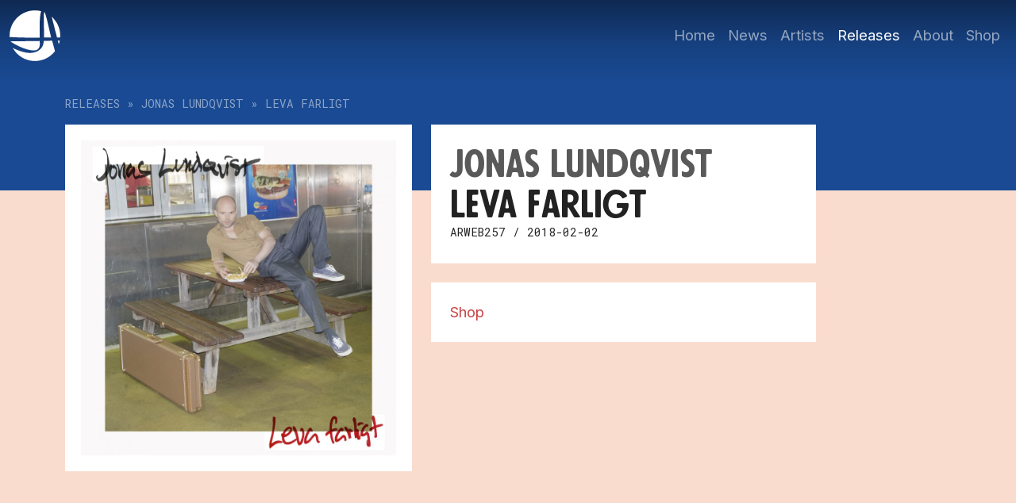

--- FILE ---
content_type: text/html; charset=UTF-8
request_url: https://adrianrecordings.com/releases/jonas-lundqvist-leva-farligt/
body_size: 7189
content:
<!doctype html>  
<html lang="en-US" class="nno-js"><!--<![endif]-->
	
	<head>
		<meta charset="utf-8">
		<meta http-equiv="X-UA-Compatible" content="IE=edge,chrome=1">
		<meta name="viewport" content="width=device-width, initial-scale=1.0">
		
		
		
		<meta name="description" content="">
		<meta name="author" content="">
		
		<!-- icons & favicons (for more: http://themble.com/support/adding-icons-favicons/) -->
		<link rel="shortcut icon" href="https://adrianrecordings.com/wp-content/themes/adrianRecordingsReboot/favicon.ico">

		<!-- default stylesheet -->
		<link rel="stylesheet" href="https://adrianrecordings.com/wp-content/themes/adrianRecordingsReboot/library/css/normalize.css">		

		<link rel="stylesheet" href="https://adrianrecordings.com/wp-content/themes/adrianRecordingsReboot/style.css?cachebuste=1768883037">

		<!-- Grab Google CDN's jQuery, with a protocol relative URL; fall back to local if necessary -->
		<script src="https://ajax.googleapis.com/ajax/libs/jquery/3.6.1/jquery.min.js"></script>
		<!--<script>
			window.jQuery || document.write('<script src="https://adrianrecordings.com/wp-content/themes/adrianRecordingsReboot/dist/assets/jquery-3.6.1.slim.min.js"><\/script>');
		</script>-->
		
				<!-- Google Tag Manager -->
		<script>(function(w,d,s,l,i){w[l]=w[l]||[];w[l].push({'gtm.start':
		new Date().getTime(),event:'gtm.js'});var f=d.getElementsByTagName(s)[0],
		j=d.createElement(s),dl=l!='dataLayer'?'&l='+l:'';j.async=true;j.src=
		'https://www.googletagmanager.com/gtm.js?id='+i+dl;f.parentNode.insertBefore(j,f);
		})(window,document,'script','dataLayer','GTM-M9BS24ZL');</script>
		<!-- End Google Tag Manager -->
		
		<!-- modernizr -->
		<!--<script src="https://adrianrecordings.com/wp-content/themes/adrianRecordingsReboot/dist/assets/modernizr-custom.js"></script>
		-->

  		<link rel="pingback" href="https://adrianrecordings.com/xmlrpc.php">
		
		<!-- wordpress head functions -->
		<meta name='robots' content='index, follow, max-image-preview:large, max-snippet:-1, max-video-preview:-1' />

	<!-- This site is optimized with the Yoast SEO plugin v22.2 - https://yoast.com/wordpress/plugins/seo/ -->
	<title>Jonas Lundqvist - Leva farligt | Adrian Recordings</title>
	<link rel="canonical" href="https://adrianrecordings.com/releases/jonas-lundqvist-leva-farligt/" />
	<meta property="og:locale" content="en_US" />
	<meta property="og:type" content="article" />
	<meta property="og:title" content="Jonas Lundqvist - Leva farligt | Adrian Recordings" />
	<meta property="og:url" content="https://adrianrecordings.com/releases/jonas-lundqvist-leva-farligt/" />
	<meta property="og:site_name" content="Adrian Recordings" />
	<meta property="article:publisher" content="https://www.facebook.com/AdrianRecordings/" />
	<meta property="article:published_time" content="2018-02-15T08:32:14+00:00" />
	<meta name="author" content="Magnus Bjerkert" />
	<meta name="twitter:card" content="summary_large_image" />
	<meta name="twitter:creator" content="@adrianrec" />
	<meta name="twitter:site" content="@adrianrec" />
	<meta name="twitter:label1" content="Written by" />
	<meta name="twitter:data1" content="Magnus Bjerkert" />
	<script type="application/ld+json" class="yoast-schema-graph">{"@context":"https://schema.org","@graph":[{"@type":"Article","@id":"https://adrianrecordings.com/releases/jonas-lundqvist-leva-farligt/#article","isPartOf":{"@id":"https://adrianrecordings.com/releases/jonas-lundqvist-leva-farligt/"},"author":{"name":"Magnus Bjerkert","@id":"http://adrianrecordings.com/#/schema/person/65ff0a33eb4166da92255a3db4d89cd7"},"headline":"Jonas Lundqvist &#8211; Leva farligt","datePublished":"2018-02-15T08:32:14+00:00","dateModified":"2018-02-15T08:32:14+00:00","mainEntityOfPage":{"@id":"https://adrianrecordings.com/releases/jonas-lundqvist-leva-farligt/"},"wordCount":5,"publisher":{"@id":"http://adrianrecordings.com/#organization"},"articleSection":["Releases"],"inLanguage":"en-US"},{"@type":"WebPage","@id":"https://adrianrecordings.com/releases/jonas-lundqvist-leva-farligt/","url":"https://adrianrecordings.com/releases/jonas-lundqvist-leva-farligt/","name":"Jonas Lundqvist - Leva farligt | Adrian Recordings","isPartOf":{"@id":"http://adrianrecordings.com/#website"},"datePublished":"2018-02-15T08:32:14+00:00","dateModified":"2018-02-15T08:32:14+00:00","breadcrumb":{"@id":"https://adrianrecordings.com/releases/jonas-lundqvist-leva-farligt/#breadcrumb"},"inLanguage":"en-US","potentialAction":[{"@type":"ReadAction","target":["https://adrianrecordings.com/releases/jonas-lundqvist-leva-farligt/"]}]},{"@type":"BreadcrumbList","@id":"https://adrianrecordings.com/releases/jonas-lundqvist-leva-farligt/#breadcrumb","itemListElement":[{"@type":"ListItem","position":1,"name":"Home","item":"http://adrianrecordings.com/"},{"@type":"ListItem","position":2,"name":"Jonas Lundqvist &#8211; Leva farligt"}]},{"@type":"WebSite","@id":"http://adrianrecordings.com/#website","url":"http://adrianrecordings.com/","name":"Adrian Recordings","description":"Home of Excellent Music and Beyond.","publisher":{"@id":"http://adrianrecordings.com/#organization"},"potentialAction":[{"@type":"SearchAction","target":{"@type":"EntryPoint","urlTemplate":"http://adrianrecordings.com/?s={search_term_string}"},"query-input":"required name=search_term_string"}],"inLanguage":"en-US"},{"@type":"Organization","@id":"http://adrianrecordings.com/#organization","name":"Adrian Recordings","url":"http://adrianrecordings.com/","logo":{"@type":"ImageObject","inLanguage":"en-US","@id":"http://adrianrecordings.com/#/schema/logo/image/","url":"https://adrianrecordings.com/wp-content/uploads/adrian-logo-2.jpg","contentUrl":"https://adrianrecordings.com/wp-content/uploads/adrian-logo-2.jpg","width":1200,"height":1200,"caption":"Adrian Recordings"},"image":{"@id":"http://adrianrecordings.com/#/schema/logo/image/"},"sameAs":["https://www.facebook.com/AdrianRecordings/","https://twitter.com/adrianrec","https://www.instagram.com/adrianrec/"]},{"@type":"Person","@id":"http://adrianrecordings.com/#/schema/person/65ff0a33eb4166da92255a3db4d89cd7","name":"Magnus Bjerkert","sameAs":["http://www.adrianrecordings.com"],"url":"https://adrianrecordings.com/author/adrian/"}]}</script>
	<!-- / Yoast SEO plugin. -->


<link rel="alternate" type="application/rss+xml" title="Adrian Recordings &raquo; Feed" href="https://adrianrecordings.com/feed/" />
<link rel="alternate" type="application/rss+xml" title="Adrian Recordings &raquo; Comments Feed" href="https://adrianrecordings.com/comments/feed/" />
<script type="text/javascript">
/* <![CDATA[ */
window._wpemojiSettings = {"baseUrl":"https:\/\/s.w.org\/images\/core\/emoji\/14.0.0\/72x72\/","ext":".png","svgUrl":"https:\/\/s.w.org\/images\/core\/emoji\/14.0.0\/svg\/","svgExt":".svg","source":{"concatemoji":"https:\/\/adrianrecordings.com\/wp-includes\/js\/wp-emoji-release.min.js?ver=6.4.7"}};
/*! This file is auto-generated */
!function(i,n){var o,s,e;function c(e){try{var t={supportTests:e,timestamp:(new Date).valueOf()};sessionStorage.setItem(o,JSON.stringify(t))}catch(e){}}function p(e,t,n){e.clearRect(0,0,e.canvas.width,e.canvas.height),e.fillText(t,0,0);var t=new Uint32Array(e.getImageData(0,0,e.canvas.width,e.canvas.height).data),r=(e.clearRect(0,0,e.canvas.width,e.canvas.height),e.fillText(n,0,0),new Uint32Array(e.getImageData(0,0,e.canvas.width,e.canvas.height).data));return t.every(function(e,t){return e===r[t]})}function u(e,t,n){switch(t){case"flag":return n(e,"\ud83c\udff3\ufe0f\u200d\u26a7\ufe0f","\ud83c\udff3\ufe0f\u200b\u26a7\ufe0f")?!1:!n(e,"\ud83c\uddfa\ud83c\uddf3","\ud83c\uddfa\u200b\ud83c\uddf3")&&!n(e,"\ud83c\udff4\udb40\udc67\udb40\udc62\udb40\udc65\udb40\udc6e\udb40\udc67\udb40\udc7f","\ud83c\udff4\u200b\udb40\udc67\u200b\udb40\udc62\u200b\udb40\udc65\u200b\udb40\udc6e\u200b\udb40\udc67\u200b\udb40\udc7f");case"emoji":return!n(e,"\ud83e\udef1\ud83c\udffb\u200d\ud83e\udef2\ud83c\udfff","\ud83e\udef1\ud83c\udffb\u200b\ud83e\udef2\ud83c\udfff")}return!1}function f(e,t,n){var r="undefined"!=typeof WorkerGlobalScope&&self instanceof WorkerGlobalScope?new OffscreenCanvas(300,150):i.createElement("canvas"),a=r.getContext("2d",{willReadFrequently:!0}),o=(a.textBaseline="top",a.font="600 32px Arial",{});return e.forEach(function(e){o[e]=t(a,e,n)}),o}function t(e){var t=i.createElement("script");t.src=e,t.defer=!0,i.head.appendChild(t)}"undefined"!=typeof Promise&&(o="wpEmojiSettingsSupports",s=["flag","emoji"],n.supports={everything:!0,everythingExceptFlag:!0},e=new Promise(function(e){i.addEventListener("DOMContentLoaded",e,{once:!0})}),new Promise(function(t){var n=function(){try{var e=JSON.parse(sessionStorage.getItem(o));if("object"==typeof e&&"number"==typeof e.timestamp&&(new Date).valueOf()<e.timestamp+604800&&"object"==typeof e.supportTests)return e.supportTests}catch(e){}return null}();if(!n){if("undefined"!=typeof Worker&&"undefined"!=typeof OffscreenCanvas&&"undefined"!=typeof URL&&URL.createObjectURL&&"undefined"!=typeof Blob)try{var e="postMessage("+f.toString()+"("+[JSON.stringify(s),u.toString(),p.toString()].join(",")+"));",r=new Blob([e],{type:"text/javascript"}),a=new Worker(URL.createObjectURL(r),{name:"wpTestEmojiSupports"});return void(a.onmessage=function(e){c(n=e.data),a.terminate(),t(n)})}catch(e){}c(n=f(s,u,p))}t(n)}).then(function(e){for(var t in e)n.supports[t]=e[t],n.supports.everything=n.supports.everything&&n.supports[t],"flag"!==t&&(n.supports.everythingExceptFlag=n.supports.everythingExceptFlag&&n.supports[t]);n.supports.everythingExceptFlag=n.supports.everythingExceptFlag&&!n.supports.flag,n.DOMReady=!1,n.readyCallback=function(){n.DOMReady=!0}}).then(function(){return e}).then(function(){var e;n.supports.everything||(n.readyCallback(),(e=n.source||{}).concatemoji?t(e.concatemoji):e.wpemoji&&e.twemoji&&(t(e.twemoji),t(e.wpemoji)))}))}((window,document),window._wpemojiSettings);
/* ]]> */
</script>
<link rel='stylesheet' id='sbi_styles-css' href='https://adrianrecordings.com/wp-content/plugins/instagram-feed/css/sbi-styles.min.css?ver=6.10.0' type='text/css' media='all' />
<style id='wp-emoji-styles-inline-css' type='text/css'>

	img.wp-smiley, img.emoji {
		display: inline !important;
		border: none !important;
		box-shadow: none !important;
		height: 1em !important;
		width: 1em !important;
		margin: 0 0.07em !important;
		vertical-align: -0.1em !important;
		background: none !important;
		padding: 0 !important;
	}
</style>
<link rel='stylesheet' id='wp-block-library-css' href='https://adrianrecordings.com/wp-includes/css/dist/block-library/style.min.css?ver=6.4.7' type='text/css' media='all' />
<style id='classic-theme-styles-inline-css' type='text/css'>
/*! This file is auto-generated */
.wp-block-button__link{color:#fff;background-color:#32373c;border-radius:9999px;box-shadow:none;text-decoration:none;padding:calc(.667em + 2px) calc(1.333em + 2px);font-size:1.125em}.wp-block-file__button{background:#32373c;color:#fff;text-decoration:none}
</style>
<link rel="https://api.w.org/" href="https://adrianrecordings.com/wp-json/" /><link rel="alternate" type="application/json" href="https://adrianrecordings.com/wp-json/wp/v2/posts/3197" /><link rel='shortlink' href='https://adrianrecordings.com/?p=3197' />
<link rel="alternate" type="application/json+oembed" href="https://adrianrecordings.com/wp-json/oembed/1.0/embed?url=https%3A%2F%2Fadrianrecordings.com%2Freleases%2Fjonas-lundqvist-leva-farligt%2F" />
<link rel="alternate" type="text/xml+oembed" href="https://adrianrecordings.com/wp-json/oembed/1.0/embed?url=https%3A%2F%2Fadrianrecordings.com%2Freleases%2Fjonas-lundqvist-leva-farligt%2F&#038;format=xml" />
<style type="text/css">.recentcomments a{display:inline !important;padding:0 !important;margin:0 !important;}</style><script>
(function() {
	(function (i, s, o, g, r, a, m) {
		i['GoogleAnalyticsObject'] = r;
		i[r] = i[r] || function () {
				(i[r].q = i[r].q || []).push(arguments)
			}, i[r].l = 1 * new Date();
		a = s.createElement(o),
			m = s.getElementsByTagName(o)[0];
		a.async = 1;
		a.src = g;
		m.parentNode.insertBefore(a, m)
	})(window, document, 'script', 'https://google-analytics.com/analytics.js', 'ga');

	ga('create', 'UA-873264-1', 'auto');
			ga('send', 'pageview');
	})();
</script>
		<!-- end of wordpress head -->
		
	</head>
	
	<body class="post-template-default single single-post postid-3197 single-format-standard post-jonas-lundqvist-leva-farligt">
				<!-- Google Tag Manager (noscript) -->
<noscript><iframe src="https://www.googletagmanager.com/ns.html?id=GTM-M9BS24ZL"
height="0" width="0" style="display:none;visibility:hidden"></iframe></noscript>
<!-- End Google Tag Manager (noscript) -->
				
		<header role="banner" class="fixed-top">
			<!-- if you'd like to use the site description you can un-comment it below -->
								<!--<nav role="navigation">
									</nav>
			-->
			<nav class="navbar sticky-top navbar-expand-lg navbar-dark">
				<div class="container-fluid">
				    <a class="navbar-brand" href="https://adrianrecordings.com">
				    					    	<!--<img alt="Logo for Adrian Recordings" src="https://adrianrecordings.com/wp-content/themes/adrianRecordingsReboot/dist/assets/images/adrian_recordings_logo_black.svg">
				    	-->
				    	<svg xmlns="http://www.w3.org/2000/svg" data-name="Layer 1" viewBox="0 0 640 640"><path d="M431.76 102.73c.28 48.53 3.54 190.24 3.95 240.31h88.57c-28.91-124.77-50.37-217.98-54.52-231.84-7.17-27.56-14.53-57.47-25.55-85.11-2.43-1.03-4.88-2.03-7.35-3-4.7 22.48-5.26 56.06-5.1 79.64ZM620.75 426.53c5.15-14.54 9.28-29.57 12.29-45h-24.92c4.74 17.08 8.82 31.82 12.62 45ZM397.74 10.56C372.86 4.33 346.82 1 320 1 143.82 1 1 143.82 1 320c0 5.41.14 10.79.4 16.13 109.23 8.63 289.43 9.21 379.4 9.21-2.95-142.29-5.03-248.85 16.94-334.78ZM530.92 80.71c13.2 49.99 47.34 183.1 67.3 262.32 6.51 0 23.01-.68 40.03-1.4.48-7.15.75-14.36.75-21.63 0-95.31-41.81-180.84-108.08-239.29ZM320 639c102.97 0 194.53-48.8 252.85-124.52l-36.22-131.4-104.96 2.31c-5.79 119.37-105.73 151.73-175.82 151.73-66.42 0-145.53-28.64-214.87-62.45 54.44 97.99 158.98 164.32 279.03 164.32Z"/><path d="M379.73 386.16 9.06 391.53c.08.34.15.67.23 1.01 144.67 92.35 251.26 113.78 294.24 113.78 86.26 0 80.23-73.17 76.2-120.16Z"/></svg>
				    </a>
				    <button class="navbar-toggler" type="button" data-bs-toggle="collapse" data-bs-target="#navbarNav" aria-controls="navbarNav" aria-expanded="false" aria-label="Toggle navigation">
				      <span class="navbar-toggler-icon">
				      	<svg class="hamburger" xmlns="http://www.w3.org/2000/svg" data-name="Layer 1" viewBox="0 0 16 16">
  <path d="M2.5 3.5h11v1h-11zM2.5 11.5h11v1h-11zM2.5 7.5h11v1h-11z"/>
</svg><svg class="close" xmlns="http://www.w3.org/2000/svg" data-name="Layer 1" viewBox="0 0 16 16">
  <path d="m12.74 3.97-.71-.71L8 7.29 3.97 3.26l-.71.71L7.29 8l-4.03 4.03.71.71L8 8.71l4.03 4.03.71-.71L8.71 8l4.03-4.03z"/>
</svg>


				      </span>
				    </button>
				    <div class="collapse navbar-collapse" id="navbarNav">
				    <div class="ms-auto "><ul id="primary-menu" class="navbar-nav"><li id="menu-item-264" class="menu-item menu-item-type-post_type menu-item-object-page menu-item-home menu-item-264 nav-item"><a href="https://adrianrecordings.com/" class="nav-link">Home</a></li>
<li id="menu-item-313" class="menu-item menu-item-type-post_type menu-item-object-page menu-item-313 nav-item"><a href="https://adrianrecordings.com/news/" class="nav-link">News</a></li>
<li id="menu-item-258" class="menu-item menu-item-type-post_type menu-item-object-page menu-item-258 nav-item"><a href="https://adrianrecordings.com/artists/" class="nav-link">Artists</a></li>
<li id="menu-item-256" class="menu-item menu-item-type-post_type menu-item-object-page menu-item-256 nav-item"><a href="https://adrianrecordings.com/releases/" class="nav-link">Releases</a></li>
<li id="menu-item-4770" class="menu-item menu-item-type-post_type menu-item-object-page menu-item-4770 nav-item"><a href="https://adrianrecordings.com/about/" class="nav-link">About</a></li>
<li id="menu-item-303" class="menu-item menu-item-type-custom menu-item-object-custom menu-item-303 nav-item"><a href="https://adrian-recordings.myshopify.com/" class="nav-link">Shop</a></li>
</ul></div> 
				    </div>
				</div>
			</nav>			
		</header> <!-- end header -->
		<main class="content-wrapper releases-single">
						<article id="post-3197" class=""  itemscope itemtype="http://schema.org/BlogPosting">
				<div class="container-xl">
					<div class="row g-md-5">
						<div class="col-12 breadcrumbs publish-date font-monospace opacity-50">
							<a href="../">Releases</a>
							&raquo;
							<a href="../#filter?artist=jonas-lundqvist">Jonas Lundqvist</a>
							&raquo;<!-- &mdash; -->
							Leva farligt						</div>


						<!-- EXTRA AND META -------------------------------- -->
						<div class="col-md-5  mt-3 meta-column">
														<img class="single-image" alt="" src="https://adrianrecordings.com/wp-content/uploads/LEVA-FARLIGT-SINGEL-3-960x960.jpg">

													</div>

						<!-- HEADING AND TEXT -------------------------------- -->
						<div class="col-md-5 p-md-0 mt-3 main-column">
							<header class="p-4 mms-auto">
								<h1 class="single-title mb-0" itemprop="headline">
																		<span class="release-artist d-block opacity-75">Jonas Lundqvist</span>
									<span class="release-title d-block lh-1 mmt-n2">Leva farligt</span>
								</h1>

								<div class="publish-date font-monospace">
																		<span class="release-cat-number">
                					ARWEB257</span>
                					<span class="release-date">/ 2018-02-02</span>
								</div>
								
															</header> <!-- end article header -->
						
							<section class="p-4 ppb-5 mt-4 post_content clearfix" itemprop="articleBody">
								<ol class="track-list">
									<li>Ra bartok blaack blake mugsy</li>
									<li>Grayson prey ivy</li>
									<li>Harlequin abattoir</li>
									<li>Raatko batgirl raatko</li>
									<li>Luthor carmine</li>
									<li>Penguin deathstroke ghul greey</li>
									<li>Spectre damian</li>
									<li>Metallo</li>
									<li>Faith gleeson</li>
									<li>Cobblepot blink dot</li>
								</ol>
								<ul class="outlinks-list list-unstyled mb-0">
									<!-- SHOP ------------------->
																													<li><a href="http://adrian.tictail.com/products/artist/jonas-lundqvist">Shop</a></li>
									
									<!-- BANDCAMP ------------------->
									
									<!-- SPOTIFY ------------------->
									
									<!-- APPLE MUSIC ------------------->
									
								</ul>
															</section> <!-- end article section -->
							
						</div>

					</div>
				</article> <!-- end article -->
				
				
											
						
			</div><!-- end container -->	
		</main>

			<footer class="main-footer container-fluid pt-0 pe-0 ps-0">
				<svg xmlns="http://www.w3.org/2000/svg" viewBox="0 80 1440 120"><path fill-opacity="1" d="M0,160L60,149.3C120,139,240,117,360,128C480,139,600,181,720,176C840,171,960,117,1080,96C1200,75,1320,85,1380,90.7L1440,96L1440,0L1380,0C1320,0,1200,0,1080,0C960,0,840,0,720,0C600,0,480,0,360,0C240,0,120,0,60,0L0,0Z"></path></svg>
							
					<nav class="row me-0 ms-0">
						<!--
												-->
						<ul class="mt-3 mt-md-0 col-md-auto">
							<li><a href="http://www.adrianrecordings.com" title="Adrian Recordings">www.adrianrecordings.com</a></li>
							<li><a href="mailto:info@adrianrecordings.com" title="Mail to Adrian Recordings">info@adrianrecordings.com</a></li>
						</ul>
						<ul class="mt-3 mt-md-0 col-md-auto">
							<li><a href="https://www.facebook.com/AdrianRecordings" title="Adrian Recordings on Facebook">Facebook</a></li>
							<li><a href="http://instagram.com/adrianrec/" title="Adrian Recordings on Instagram">Instagram</a></li>
						</ul>
						<ul class="col-md-auto">
							<li><a href="https://soundcloud.com/adrianrec" title="Adrian Recordings on Soundcloud">Soundcloud</a></li>
							<li><a href="http://open.spotify.com/search/label:adrian" title="Adrian Recordings on Spotify">Spotify</a></li>
						</ul>
						<ul class="col-md-auto">
							<li><a href="http://www.youtube.com/user/AdrianRecordings" title="Adrian Recordings on YouTube">YouTube</a></li>
							<li><a href="https://twitter.com/adrianrec" title="Adrian Recordings on Twitter">Twitter</a></li>
						</ul>
						<ul class="mt-3 mt-md-0 col-auto ms-auto text-end">
							<li>made by</li>
							<li><a href="http://slivka.se/" title="Slivka Design : A custard-coloured super-dream of Ali McGraw and Steve McQueen" target="_blank">Slivka Design</a></li>
							<!--
							<li><img class="footerLogo" src="https://adrianrecordings.com/wp-content/themes/adrianRecordingsReboot/library/images/adrian_logoCircle_white.png" width="50" border="0"></li>
							-->
						</ul>

						<!--
						Adrian Recordings is powered by <a href="http://wordpress.org/" title="WordPress">WordPress</a> <span class="amp">&</span> <a href="http://www.themble.com/bones" title="Bones" class="footer_bones_link">Bones</a>.
						-->
						<!--
						<p class="attribution">&copy; Adrian Recordings is powered by <a href="http://wordpress.org/" title="WordPress">WordPress</a> <span class="amp">&</span> <a href="http://www.themble.com/bones" title="Bones" class="footer_bones_link">Bones</a>.</p>
						-->
					</nav>



				
			</footer> <!-- end footer -->
		
		<!--</div>-->
		<!-- end #container -->
		
		
		<!-- scripts are now optimized via Modernizr.load -->	
		<script>var templateDir = "https://adrianrecordings.com/wp-content/themes/adrianRecordingsReboot";</script>
		<!--<script src="https://adrianrecordings.com/wp-content/themes/adrianRecordingsReboot/library/js/scripts.js"></script>-->
		<script src="https://adrianrecordings.com/wp-content/themes/adrianRecordingsReboot/dist/js/main.min.js?cachebuste=1768883037"></script>

		
		<!-- Instagram Feed JS -->
<script type="text/javascript">
var sbiajaxurl = "https://adrianrecordings.com/wp-admin/admin-ajax.php";
</script>

	</body>

</html>